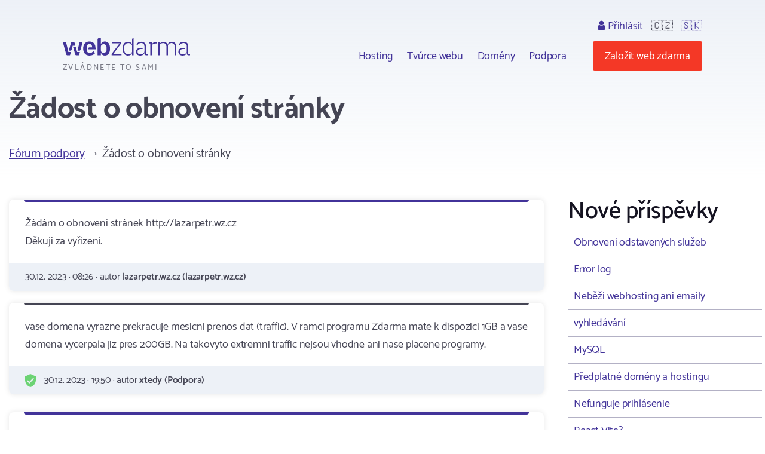

--- FILE ---
content_type: text/html; charset=utf-8
request_url: https://www.webzdarma.cz/forum/detail/37237?utm_campaign=defaultIndex&forum-paginator-page=73
body_size: 4187
content:
<!doctype html>
<html lang="cs">

<head>
  <meta charset="utf-8">
  <meta name="viewport" content="width=device-width, initial-scale=1, shrink-to-fit=no">
  <meta name="description" content="Fórum ">
  <title id="snippet--title">Žádost o obnovení stránky | Webzdarma.cz</title>
  
   <link rel="canonical" href="//www.webzdarma.cz/forum/detail/37237?utm_campaign=defaultIndex&amp;forum-paginator-page=73">
  <link rel="icon" type="image/png" href="/favicon.png">
  <link rel="preconnect" href="https://fonts.googleapis.com">
  <link rel="preconnect" href="https://fonts.gstatic.com" crossorigin>
  <link rel="stylesheet" type="text/css" href="https://fonts.googleapis.com/css2?family=Catamaran:wght&#64;300;400;500;600;700;800;900&amp;display=swap">
  <link rel="stylesheet" type="text/css" href="/webtemp/57fde9116b69.css">
  <script defer data-domain="webzdarma.cz" src="https://plau.wz.cz/js/plausible.js"></script>

  <script defer src="https://app.fastbots.ai/embed.js" data-bot-id="clu01oy91000qswb3s7wpgydp"></script>

  <script>
      window._stack = [];
  </script>
  
</head>

<body>
<div id="snippet--body"><div class="web-forum  web-forum-detail  pc site-cz">
  <div class="container header">
    <div id="header">
      <h2>
        <a data-ajax="false" href="/?utm_campaign=defaultIndex">
          <span class="big">Webzdarma</span>
          <small>zvládnete to sami</small>
        </a>
      </h2>
<ul class="menu-top">
    <li>
        <ul class="submenu blockx">
            <li><a href="/hosting/?utm_campaign=defaultIndex">Hosting</a></li>
            <li><a href="/tvurce-webu/?utm_campaign=defaultIndex" data-ajax="false">Tvůrce webu</a></li>
            <li><a href="/domeny/?utm_campaign=defaultIndex">Domény</a></li>
	    <li><a href="/podpora/?utm_campaign=defaultIndex" data-ajax="false">Podpora</a></li>
        </ul>
    </li>
    <li class="support-and-login">
      <a href="https://admin.webzdarma.cz/prihlaseni/?utm_campaign=defaultIndex" data-ajax="false" class="login "><i class="fa fa-user"></i> Přihlásit</a>
      <span class="flag">🇨🇿</span>
      <span class="flag"><a href="https://www.wz.sk/?forcesite=1">🇸🇰</a></span>
    </li>
    <li class="order"><a href="/objednavka/?utm_campaign=defaultIndex" class="btn btn-red">Založit web zdarma</a></li>
    <li class="brgr"><a href="javascript:;" onclick="$('#mobile-menu').toggleClass('slide-in')"><i class="fa fa-bars"></i></a></li>
</ul>

<div id="mobile-menu">
  <a class="transparent-area" href="javascript:;" onclick="$('#mobile-menu').toggleClass('slide-in')">
    <i class="fa fa-arrow-right"></i>
  </a>
  <div class="sidebar-area">
    <a class="mobile-menu-logo" href="/?utm_campaign=defaultIndex"></a>
    <div class="order-btn-block">
        <a href="/objednavka/?utm_campaign=defaultIndex" class="btn">
            Založit web zdarma
        </a>
    </div>
    <ul class="submenu blockx">
        <li><a href="/hosting/?utm_campaign=defaultIndex">Hosting</a></li>
        <li><a href="/tvurce-webu/?utm_campaign=defaultIndex">Tvůrce webu</a></li>
        <li><a href="/domeny/?utm_campaign=defaultIndex">Domény</a></li>
        <li><a href="/podpora/?utm_campaign=defaultIndex">Podpora</a></li>
    </ul>
    <hr>
    <a href="https://admin.webzdarma.cz/prihlaseni/?utm_campaign=defaultIndex" data-ajax="false" class="">Přihlásit</a>    <hr>
    <a href="https://www.facebook.com/webzdarma.cz" target="_blank">
        <i class="fa fa-facebook-f"></i>
        /webzdarma.cz
    </a>
  </div>
</div>


<script>
_stack.push(function() {
  const nav = document.querySelector('.container.header');
  const rootElement = document.querySelector('#snippet--body');
  let navTop = nav.offsetTop;
  let navHeight = nav.clientHeight;
  function fixedNav() {
    if (window.scrollY >= (navTop + navHeight)) {
      rootElement.classList.add('sticky');
    } else {
      rootElement.classList.remove('sticky');
    }
  }
  window.addEventListener('scroll', fixedNav);

  const searchOpen = document.querySelector('.search-open');
  if(searchOpen) {
      addEventListener("click", function (e) {
          e.preventDefault();
          document.querySelector('.search form').classList.remove('hidden');
      })
  };

  document.addEventListener('click', function handleClickOutsideBox(event) {
    const box1 = document.querySelector('.search-form');
    const box2 = document.querySelector('.search-open');
    if (box1 && box2 && !box1.contains(event.target) && !box2.contains(event.target)) {
      box1.classList.add('hidden')
    }
  });



});
</script>


    </div><!--#header-->
  </div><!--.container-->


  <div class="container">

    <h1>Žádost o obnovení stránky</h1>

<div id="snippet-forumPosts-posts">   <div class="forum-menu breadcrumb clearfix">
      <div class="i-left">
         <a href="/forum/?utm_campaign=defaultIndex&amp;forum-paginator-page=73">Fórum podpory</a>
            &rarr; Žádost o obnovení stránky
      </div>
   </div>


   <div class="forum-detail-container">
       <div class="forum-detail-container-item">

            <div class="blocks">
               <div class="forum-thread">







                              <div class="block i i-level-1">
                                 <div class="i-content">
                                      Žádám o obnovení stránek http://lazarpetr.wz.cz<br>Děkuji za vyřízení. 
                                 </div>

                                 <div class="i-footer">
                                    30.12. 2023 &middot;
                                    08:26 &middot;
                                    autor <strong>lazarpetr.wz.cz (lazarpetr.wz.cz)</strong>
                                 </div>
                              </div>




               







                              <div class="block i i-level-2">
                                 <div class="i-content">
                                      vase domena vyrazne prekracuje mesicni prenos dat (traffic). V ramci programu Zdarma mate k dispozici 1GB a vase domena vycerpala jiz pres 200GB. Na takovyto extremni traffic nejsou vhodne ani nase placene programy.
                                 </div>

                                 <div class="i-footer">
                                    <object data="/assets/web/css/images/Forum/ShieldSmall.svg" type="image/svg+xml">
                                        <img src="/assets/web/css/images/Forum/ShieldSmall.png" alt="Podpora">
                                    </object>
                                    30.12. 2023 &middot;
                                    19:50 &middot;
                                    autor <strong>xtedy (Podpora)</strong>
                                 </div>
                              </div>


               







                              <div class="block i i-level-2">
                                 <div class="i-content">
                                      Rozumím, omezím množství přenášených dat, děkuji.
                                 </div>

                                 <div class="i-footer">
                                    31.12. 2023 &middot;
                                    09:53 &middot;
                                    autor <strong>lazarpetr.wz.cz</strong>
                                 </div>
                              </div>


               







                              <div class="block i i-level-2">
                                 <div class="i-content">
                                      Žádám o obnovení stránek http://pika3.wz.cz<br>Děkuji za vyřízení.
                                 </div>

                                 <div class="i-footer">
                                    1.1. 2024 &middot;
                                    22:53 &middot;
                                    autor <strong>pika3.wz.cz (pika3.wz.cz)</strong>
                                 </div>
                              </div>


               







                              <div class="block i i-level-2">
                                 <div class="i-content">
                                      lazarpetr.wz.cz - obnoveno <br>pika3.wz.cz - web byl odstaven z duvodu sdileni nevhodneho obsahu. V pripade ze trvate na tom ze je web OK tak prosim napiste na email podpory.
                                 </div>

                                 <div class="i-footer">
                                    <object data="/assets/web/css/images/Forum/ShieldSmall.svg" type="image/svg+xml">
                                        <img src="/assets/web/css/images/Forum/ShieldSmall.png" alt="Podpora">
                                    </object>
                                    2.1. 2024 &middot;
                                    21:56 &middot;
                                    autor <strong>xtedy (Podpora)</strong>
                                 </div>
                              </div>


               







                              <div class="block i i-level-2">
                                 <div class="i-content">
                                      Diky
                                 </div>

                                 <div class="i-footer">
                                    3.1. 2024 &middot;
                                    11:37 &middot;
                                    autor <strong>lazarpetr.wz.cz</strong>
                                 </div>
                              </div>


               


               </div>
            </div>

            <div class="forum-menu forum-menu-bottom clearfix text-center">
                 <div class="i-right">
                 </div>
            </div>


            <div id="newPost" class="fieldset-box">
<form action="/forum/detail/37237?utm_campaign=defaultIndex&amp;forum-paginator-page=73" method="post" id="frm-forumPosts-addPostForm">

<input type="hidden" name="_do" value="forumPosts-addPostForm-submit"><!--[if IE]><input type=IEbug disabled style="display:none"><![endif]-->
</form>
            </div>

         <div class="text-center">
          <a class="btn" href="/forum/?utm_campaign=defaultIndex&amp;forum-paginator-page=73">&larr; Zpět na všechna témata</a>
         </div>

        </div>
        <div class="forum-detail-container-item">


            <h2>Nové příspěvky</h2>

            <div class="last-topics">
                <a href="/forum/detail/37372?utm_campaign=defaultIndex&amp;forum-paginator-page=73">Obnovení odstavených služeb</a>
                <a href="/forum/detail/37432?utm_campaign=defaultIndex&amp;forum-paginator-page=73">Error log</a>
                <a href="/forum/detail/37428?utm_campaign=defaultIndex&amp;forum-paginator-page=73">Neběží webhosting ani emaily</a>
                <a href="/forum/detail/37423?utm_campaign=defaultIndex&amp;forum-paginator-page=73">vyhledávání</a>
                <a href="/forum/detail/37418?utm_campaign=defaultIndex&amp;forum-paginator-page=73">MySQL</a>
                <a href="/forum/detail/37414?utm_campaign=defaultIndex&amp;forum-paginator-page=73">Předplatné domény a hostingu</a>
                <a href="/forum/detail/37413?utm_campaign=defaultIndex&amp;forum-paginator-page=73">Nefunguje prihlásenie</a>
                <a href="/forum/detail/37409?utm_campaign=defaultIndex&amp;forum-paginator-page=73">React Vite?</a>
                <a href="/forum/detail/37405?utm_campaign=defaultIndex&amp;forum-paginator-page=73">Obnovení webu</a>
                <a href="/forum/detail/37392?utm_campaign=defaultIndex&amp;forum-paginator-page=73">Zrušení zaplacené objednávky</a>
                <a href="/forum/detail/37388?utm_campaign=defaultIndex&amp;forum-paginator-page=73">Obsah stránky</a>
                <a href="/forum/detail/37386?utm_campaign=defaultIndex&amp;forum-paginator-page=73">Nefunkční přihlášení do WordPress</a>
                <a href="/forum/detail/37380?utm_campaign=defaultIndex&amp;forum-paginator-page=73">Stažení zálohy</a>
                <a href="/forum/detail/37378?utm_campaign=defaultIndex&amp;forum-paginator-page=73">Vzhled webu</a>
                <a href="/forum/detail/37340?utm_campaign=defaultIndex&amp;forum-paginator-page=73">FTP přístup</a>
                <a href="/forum/detail/37346?utm_campaign=defaultIndex&amp;forum-paginator-page=73">404 subor nezobrazuje</a>
                <a href="/forum/detail/37345?utm_campaign=defaultIndex&amp;forum-paginator-page=73">odchozí pošta</a>
                <a href="/forum/detail/37343?utm_campaign=defaultIndex&amp;forum-paginator-page=73">Více domén zdarma</a>
                <a href="/forum/detail/37342?utm_campaign=defaultIndex&amp;forum-paginator-page=73">Prosba o obnovení webových stránek</a>
                <a href="/forum/detail/37338?utm_campaign=defaultIndex&amp;forum-paginator-page=73">Obnovení webu</a>
                <a href="/forum/detail/37339?utm_campaign=defaultIndex&amp;forum-paginator-page=73">Obnova webu</a>
                <a href="/forum/detail/37337?utm_campaign=defaultIndex&amp;forum-paginator-page=73">Validace formuláře neproběhla v pořádku</a>
                <a href="/forum/detail/37336?utm_campaign=defaultIndex&amp;forum-paginator-page=73">pozastavení funkce</a>
                <a href="/forum/detail/37335?utm_campaign=defaultIndex&amp;forum-paginator-page=73">CRON</a>
                <a href="/forum/detail/37332?utm_campaign=defaultIndex&amp;forum-paginator-page=73">Antiviry na *.vyrobce.cz</a>
            </div>


            <a class="btn" href="/forum/topic/2?utm_campaign=defaultIndex&amp;forum-paginator-page=73">Další témata</a>


        </div>
    </div>
</div>
</div>


</div>

<div class="footer">
  <div class="container">
      <ul class="menu">
        <li><a href="/hosting/?utm_campaign=defaultIndex">Hosting</a></li>
        <li><a href="/domeny/?utm_campaign=defaultIndex">Domény</a></li>
        <li><a href="https://www.tvurcewebu.cz/?utm_campaign=defaultIndex">Tvůrce</a></li>
        <li><a href="/podpora/?utm_campaign=defaultIndex">Podpora</a></li>
        <li><a href="/pro-skoly/?utm_campaign=defaultIndex">WZ pro školy</a></li>
        <li><a href="/objednavka/?utm_campaign=defaultIndex">Založit web</a></li>
        <li><a href="https://admin.webzdarma.cz/prihlaseni/?utm_campaign=defaultIndex" data-ajax="false"><i class="fa fa-user"></i> Přihlásit se</a></li>
        <li><a href="https://www.facebook.com/webzdarma.cz"><i class="fa fa-facebook-f"></i> /webzdarma.cz</a></li>
      </ul>
    <div class="wz-status">
      <div class="shield">
        <img src="/assets/web/css/images/Footer/Group%206/Shield.png" alt="shield">
        <img src="/assets/web/css/images/Footer/Group%206/webzdarma-gray.png" alt="wz">
      </div>
      <div class="items">
        <div class="i-header">STATUS</div>
        <div class="i ok"><i class="fa fa-circle"></i> FTP</div>
        <div class="i ok"><i class="fa fa-circle"></i> HTTP</div>
        <div class="i ok"><i class="fa fa-circle"></i> SQL</div>
        <div class="i ok"><i class="fa fa-circle"></i> PHP</div>
      </div>
    </div>
    <div class="paymethods">
      <a href="/podpora/2-fakturace/301-jak-uhradit-objednane-sluzby"> <img height="30" src="/assets/web/css/images/Footer/Group%202/Cards.png" alt="Platební karty"> </a>
      <a href="/podpora/2-fakturace/301-jak-uhradit-objednane-sluzby"> <img height="20" src="/assets/web/css/images/Footer/Group%202/comgate-logo.png" alt="comgate"> </a>
      <a href="/podpora/2-fakturace/301-jak-uhradit-objednane-sluzby"><span><i class="fa fa-university"></i>Převod domény </span> </a>
    </div>
    <div class="copyright">
      <div>&copy; 2002 - 2026 Web zdarma s.r.o. — zvládnete to sami</div>
      <div>
        <a href="/podminky/?utm_campaign=defaultIndex">Podmínky použití</a>
        <a href="/podminky/zasady-ochrany-osobnich-udaju?utm_campaign=defaultIndex">Ochrana osobních údajů</a>
        <a href="/provozovatel/?utm_campaign=defaultIndex">Provozovatel</a>
        <a href="https://webmail.webzdarma.cz">Webmail</a>
      </div>
    </div>
  </div>

</div>

</div>

<!-- Optional JavaScript -->
<!-- jQuery first, then Popper.js, then Bootstrap JS -->
<script>
    _stack.push(function() {
        $('.suggestions .typeahead').typeahead(
            {
                minLength: 3,
                autoselect: false,
                highlight:true,
                hint: false
            },
            {
                limit: Infinity,

            hint: false,
                templates: {
                    empty: [
                        '\<div class="empty-message"\>',
                        'Pro daný výraz nebylo nic nalezeno',
                        '\<\/div\>'
                    ].join('\n'),
                    suggestion: function(data) {
                        // console.log(data);
                        return ['\<div class="suggestion"\>\<a href="' + data.href + '">' + data.titleCs + '\<\/a>\<\/div>'].join('\n');
                    }
                },
                async: true,
                displayKey: 'titleCs',
                source: function (query, sync, async) {
                    return $.get("/forum/detail/37237?utm_campaign=defaultIndex&forum-paginator-page=73&do=formSearch-typeahead", {
                            query: query,
                        }, function (data) {
                            async(data.options);
                        }
                    );
                },
                select: function(i, item) {
                    console.log(item);
                }
            }
        );
        $('.suggestions .typeahead').bind('typeahead:select', function(ev, suggestion) {
            location.href=suggestion.href;
        });
    });
</script><script src="/webtemp/e87c0c1d7bf5.js"></script>
<script src="/assets/web/js/vendor/countup/countUp.umd.js" crossorigin="anonymous" async defer></script>
<script src="/assets/web/js/inc.why-is-wz-better.js" crossorigin="anonymous" async defer></script>
<script>
  naja.initialize();
  naja.addEventListener('success', (event) => {
      while (fn = _stack.pop()) {
          fn();
      }
  });
  fetch('/delcookie.php');
</script>



</body>
</html>
